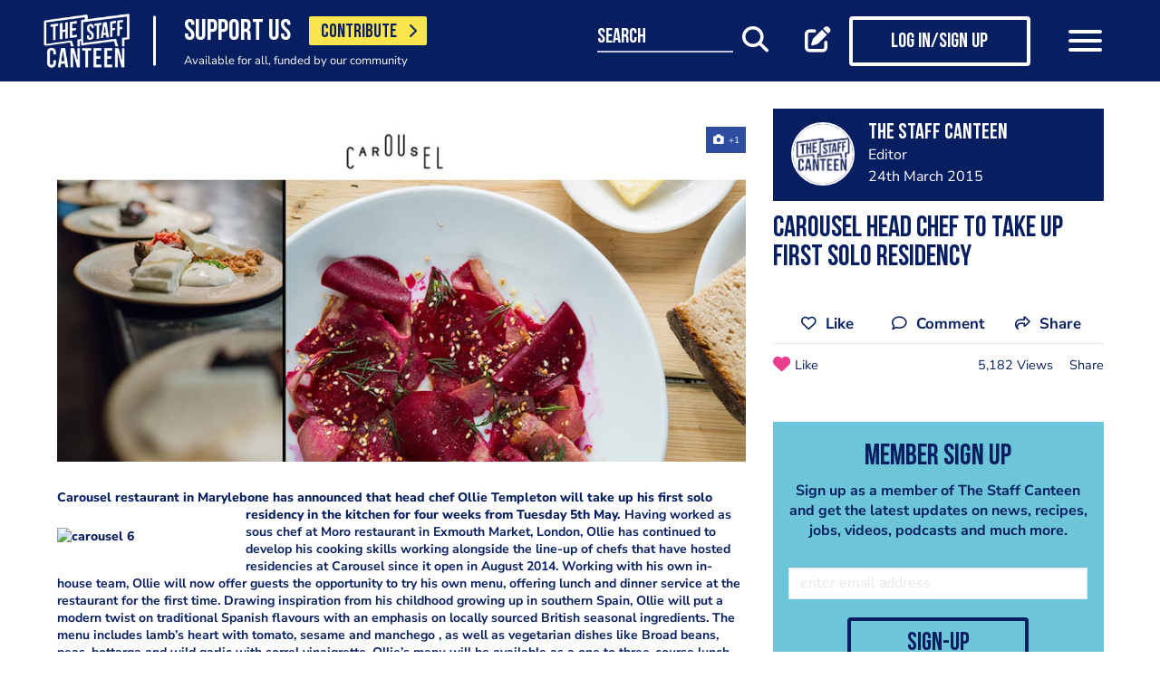

--- FILE ---
content_type: text/html; charset=UTF-8
request_url: https://www.thestaffcanteen.com/News/carousel-head-chef-take-first-solo-residency
body_size: 13539
content:
<!DOCTYPE html><html xmlns="http://www.w3.org/1999/xhtml">
<head prefix="og: http://ogp.me/ns">
    <meta charset="utf-8"/>    <title>Carousel Restaurant | Ollie Templeton | London Restaurant</title>    <link href="https://www.thestaffcanteen.com/amp/News/carousel-head-chef-take-first-solo-residency" rel="amphtml"/>    <meta http-equiv="X-UA-Compatible" content="IE=edge,chrome=1"/>    <meta name="viewport" content="width=device-width, initial-scale=1, shrink-to-fit=no, maximum-scale=1, user-scalable=0"/>    <meta name="keywords" content=""/>    <meta name="description" content="Carousel restaurant in Marylebone has announced that head chef Ollie Templeton will take up his first solo residency in the kitchen for four weeks"/>    <meta property="twitter:card" content="summary_large_image"/>    <meta property="twitter:site" content="@canteentweets"/>    <meta property="twitter:creator" content="@canteentweets"/>    <meta property="twitter:title" content="Carousel Restaurant | Ollie Templeton | London Restaurant"/>    <meta property="twitter:description" content="Carousel restaurant in Marylebone has announced that head chef Ollie Templeton will take up his first solo residency in the kitchen for four weeks"/>    <meta property="og:title" content="Carousel Restaurant | Ollie Templeton | London Restaurant"/>    <meta property="og:site_name" content="The Staff Canteen"/>    <meta property="og:description" content="Carousel restaurant in Marylebone has announced that head chef Ollie Templeton will take up his first solo residency in the kitchen for four weeks"/>                        <meta property="og:image" content="https://s3-eu-west-1.amazonaws.com/tscsmallimages/2015/03/24/8zfuuj28no_carousel_featured.jpg"/>            <meta property="og:image:alt" content="Carousel Restaurant | Ollie Templeton | London Restaurant"/>            <meta property="twitter:image" content="https://s3-eu-west-1.amazonaws.com/tscsmallimages/2015/03/24/8zfuuj28no_carousel_featured.jpg"/>                <meta property="og:image:width" content="500"/>        <meta property="og:image:height" content="500"/>        <meta property="og:locale" content="en_GB"/>            <meta property="og:url" content="https://www.thestaffcanteen.com/News/carousel-head-chef-take-first-solo-residency"/>        <meta property="og:type" content="website"/>        <meta property="fb:app_id" content="478908826193300"/>    <meta name="format=detection" content="telephone"/>    <meta http-equiv="x-rim-auto-match" content="none"/>    <meta http-equiv="Content-Style-Type" content="text/css"/>    <meta http-equiv="Content-Script-Type" content="text/javascript"/>    <meta http-equiv="Content-Language" content="en_GB"/>        <link href="/manifest.json" rel="manifest"/>    <meta name="csrf-token" content="5aee992c1516ff5dea7af7d7e81e4405d369f0844fb6c81e7e2eaa83e0172fdc47b2437437b3afa19aaf3e24cda0201e731ad5e98c4d33131a0ab952f8303ba9"/>    <link href="/img/favicon/favicon.png" type="image/png" rel="icon"/><link href="/img/favicon/favicon.png" type="image/png" rel="shortcut icon"/>    <base href="https://www.thestaffcanteen.com/">

    <link rel="dns-prefetch" href="//fonts.gstatic.com"/>
    <link rel="dns-prefetch" href="//fonts.googleapis.com"/>

    <link rel="stylesheet" href="/fonts/fontawesome6/css/all.min.css"/>    <link rel="stylesheet" href="//cdnjs.cloudflare.com/ajax/libs/animate.css/3.7.2/animate.min.css"/>
    
	<link rel="stylesheet" href="/css/lib.min.css"/>

    <link rel="stylesheet" href="/css/main.min.css?v=1.0.2678-g565b"/>    <link rel="stylesheet" href="/css/extra.css?v=1.0.2678-g565b"/>                <style type="text/css">
            .modal-contribute-popup {
  display: none !important;
}        </style>
                <script data-ad-client="ca-pub-2519525533812161" async src="https://pagead2.googlesyndication.com/pagead/js/adsbygoogle.js"></script>
<!-- Google Tag Manager -->
<script>(function(w,d,s,l,i){w[l]=w[l]||[];w[l].push({'gtm.start':
new Date().getTime(),event:'gtm.js'});var f=d.getElementsByTagName(s)[0],
j=d.createElement(s),dl=l!='dataLayer'?'&l='+l:'';j.async=true;j.src=
'https://www.googletagmanager.com/gtm.js?id='+i+dl;f.parentNode.insertBefore(j,f);
})(window,document,'script','dataLayer','GTM-PTGHZP');gtag('config', 'AW-949698049');</script>
<!-- End Google Tag Manager -->
<script src="https://www.googleoptimize.com/optimize.js?id=GTM-MNSLFRT"></script>        <script async src="https://securepubads.g.doubleclick.net/tag/js/gpt.js"></script>
    <script src="/js/src/adverts.js?v=1.0.2678-g565b"></script></head>
<body class=" " data-user-id="" data-is-supplier="false" data-is-profile="false"><div id="app" class="app" v-bind="{&quot;data-is-production&quot;:&quot;true&quot;,&quot;data-name&quot;:&quot;The Staff Canteen&quot;,&quot;data-version&quot;:&quot;1.0&quot;,&quot;data-build&quot;:&quot;TSC2-2678-g565b&quot;,&quot;data-revision&quot;:&quot;1.0.2678-g565b&quot;,&quot;data-contributions&quot;:&quot;true&quot;}">
<nav class="navigation navbar fixed-top bg-primary" id="navigation">
    <div class="container px-15 px-lg-0">
        <div class="nav-top row justify-content-between align-items-center">
            <div class="col-12 col-lg-auto d-inline-flex justify-content-between align-items-center nav-inner-top">
                <a class="navbar-brand" href="/">
                    <img src="/img/logo.png" class="img-fluid logo" alt="The Staff Canteen">
                </a>
                                    <div class="navbar-text">
                        <div class="d-inline-flex align-items-center">
                            <span class="slogan pr-15 pr-md-20">SUPPORT US</span>
                            <a href="https://www.thestaffcanteen.com/contribute?itm_source=header&amp;itm_medium=yellow-button&amp;itm_campaign=contribute" class="btn btn-contribute btn-yellow d-inline-block">CONTRIBUTE <i class="icon fas fa-chevron-right"></i></a>
                        </div>
                        <div class="small-slogan">
                            Available for all, funded by our community                        </div>
                    </div>
                            </div>
                            <div>
                    <ul class="nav nav-pills nav-top-inner fadeIn">
                        <li class="nav-item">
                            <a class="nav-link" href="/news">news</a>
                        </li>
                        <li class="nav-item">
                            <a class="nav-link" href="/chefs-recipes">recipes</a>
                        </li>
                        <li class="nav-item">
                            <a class="nav-link" href="/chefs-features">features</a>
                        </li>
                        <li class="nav-item">
                            <a class="nav-link" href="/videos">videos</a>
                        </li>
                        <li class="nav-item">
                            <a class="nav-link" href="#">suppliers</a>
                        </li>
                        <li class="nav-item">
                            <a class="nav-link" href="https://jobs.thestaffcanteen.com/" target="_blank">jobs</a>
                        </li>
                    </ul>
                </div>
                <div class="col-12 col-lg-auto nav-menu d-flex justify-content-between align-items-center px-xl-0" id="js-nav-menu">
                    <div class="small-input-search-box">
                        <a class="btn-font btn-search mr-15 mr-md-20 mr-xl-40" data-toggle="my-nav" data-target="#form-search"
                        ref="search" @click="$root.$refs.search.prepare ? $root.$refs.search.prepare() : null">
                            <span class="small-input-search-fake">search</span> 
                            <i class="fas fa-search"></i>
                        </a>
                    </div>
                    <div class="d-inline-flex align-items-center">
                                                                                    <router-link to="/membership" class="btn-font mr-15 mr-md-20"
                                            v-tooltip.bottom="'Create post'">
                                    <i class="fas fa-edit"></i>
                                </router-link>
                                <router-link to="/membership" class="btn btn-log btn-primary-invert mr-15 mr-md-40">
                                    <i class="fas fa-user"></i>
                                    <span>Log in/Sign up</span>
                                </router-link>
                                                    
                        <button class="navbar-toggler" type="button" data-toggle="my-nav" data-target="#main-menu">
                            <span></span>
                            <span></span>
                            <span></span>
                        </button>
                    </div>
                </div>
                    </div>
    </div>
    <div class="nav-dropdowns">
        <div class="container position-relative">
            <div class="d-flex justify-content-end">
                <button type="button" class="close" id="js-btnClose">
                    <span aria-hidden="true">&times;</span>
                </button>
            </div>
        </div>
        <div class="nav-full" id="main-menu">
            <div class="mega-box">
                <ul class="nav nav-pills nav-inner" id="nav-inner">
                    <li class="nav-item">
                        <a class="nav-link" href="/News">news</a>
                    </li>
                    <li class="nav-item dropdown">
                        <a class="nav-link dropdown-toggle" id="recipes" href="#" data-toggle="mega-dropdown"
                           role="button" aria-haspopup="true" aria-expanded="false">recipes</a>
                        <div class="dropdown-menu-desktop recipes" aria-labelledby="recipes">
                            <div class="dropdown-header-wrap">
                                                                    <ul class="nav-list dropdown-header">
	<li><a href="/dashboard/#/post/recipe">post a recipe</a></li>
	<li><a href="/chefs-recipes">view all recipes</a></li>
</ul>
                                                            </div>
                            <div class="row row-10 desktop-wrapper">
                                                                    <div class="col-md-4">
                                        <div class="tags-box desktop b-white color-white d-flex flex-column">
                                            <div>
<h3>ingredients</h3>
</div>

<div class="flex-grow-1 d-flex justify-content-center align-items-center">
<p><a class="badge" href="/Beef-Recipes">beef</a> <a class="badge" href="/Pork-Recipes">pork</a> <a class="badge" href="/Lamb-Recipes">lamb</a> <a class="badge" href="/Chicken-Recipes">chicken</a> <a class="badge" href="/Duck-recipes">duck</a> <a class="badge" href="/Cod-Recipes">cod</a> <a class="badge" href="/Tuna-Recipes">tuna</a> <a class="badge" href="/Salmon-Recipes">salmon</a> <a class="badge" href="/Prawn-Recipes">prawns</a> <a class="badge" href="/Scallop-recipes">scallop</a> <a class="badge" href="/vegan-recipes">vegan</a> <a class="badge" href="/veganuary-recipes">veganuary</a></p>
<a class="badge" href="/burger-recipes">burgers</a>

<p>&nbsp;</p>
</div>

<div><a class="tag-footer" href="/chefs-recipes">all recipes</a></div>
                                        </div>
                                    </div>
                                                                                                                                    <div class="col-md-4">
                                        <div class="tags-box desktop b-white color-white d-flex flex-column">
                                            <div>
<h3>chefs</h3>
</div>

<div class="flex-grow-1 d-flex justify-content-center align-items-center">
<p><a class="badge" href="/chefs-recipes?keywords=paul+ainsworth">paul ainsworth</a> <a class="badge" href="chefs-recipes?keywords=tommy+banks">tommy banks</a> <a class="badge" href="chefs-recipes?keywords=daniel+clifford">daniel clifford</a> <a class="badge" href="chefs-recipes?keywords=angela+hartnett">angela hartnett</a> <a class="badge" href="chefs-recipes?keywords=phil+howard">phil howard</a> <a class="badge" href="chefs-recipes?keywords=simon+hulstone">simon hulstone</a> <a class="badge" href="chefs-recipes?keywords=tom+kerridge">tom kerridge</a> <a class="badge" href="chefs-recipes?keywords=tom+kitchin">tom kitchin</a> <a class="badge" href="chefs-recipes?keywords=nathan+outlaw">nathan outlaw</a> <a class="badge" href="chefs-recipes?keywords=simon+rogan">simon rogan</a> <a class="badge" href="chefs-recipes?keywords=john+williams">john williams</a></p>
</div>

<div><a class="tag-footer" href="/chefs-recipes">all chefs</a></div>
                                        </div>
                                    </div>
                                                            </div>
                        </div>
                    </li>
                    <li class="nav-item dropdown">
                        <a class="nav-link dropdown-toggle" id="features" href="#" data-toggle="mega-dropdown"
                           role="button" aria-haspopup="true" aria-expanded="false">features</a>
                                                    <div class="dropdown-menu-desktop features" aria-labelledby="features">
                                <div class="dropdown-header-wrap">
                                    <ul class="nav-list dropdown-header">
	<li><a href="/plating-up-progress">plating up progress</a></li>
	<li><a href="/Featured-Chef">featured chef</a></li>
	<li><a href="/The-Staff-Canteen-Meets">The Staff Canteen Meets</a></li>
	<li><a href="/Britain-s-Got-Talent#/">Chefs to Watch</a></li>
	<li><a href="/Heroes-of-the-Hotplate">Heroes of the Hotplate</a></li>
	<li><a href="/Editorials-and-Advertorials">Editorials</a></li>
	<li><a href="/menu-watch">Behind the Menu</a></li>
	<li><a href="/Market-Report-Seasonal-Updates">What&#39;s in Season</a></li>
	<li><a href="/Pastry-Chefs">Pastry Chef</a></li>
	<li><a href="/are-you-being-served-">Are You Being Served</a></li>
	<li><a href="/Michelin-Star-Chefs#/">Michelin Star Chefs</a></li>
	<li><a href="/hospitality-industry-coronavirus-updates#/">Hospitality Industry Coronavirus Updates</a></li>
	<li><a href="/chefs-features">view all features</a></li>
</ul>
                                </div>
                            </div>
                                            </li>
                    <li class="nav-item">
                        <a class="nav-link" href="/videos">videos</a>
                    </li>
                    <li class="nav-item dropdown">
                        <a class="nav-link dropdown-toggle" id="suppliers" href="#" data-toggle="mega-dropdown"
                           role="button" aria-haspopup="true" aria-expanded="false">suppliers</a>

                        <div class="dropdown-menu-desktop dropdown-right suppliers" aria-labelledby="suppliers">
                            <div class="dropdown-header-wrap">
                                                                    <ul class="nav-list dropdown-header">
	<li><a href="/#/sign-up/supplier">add your business</a></li>
	<li><a href="/#/sign-up/supplier">sign-up</a></li>
	<li><a href="/suppliers">view all suppliers</a></li>
</ul>
                                                            </div>
                            <div class="row row-10 desktop-wrapper">
                                                                    <div class="col-md-4">
                                        <div class="tags-box desktop b-white color-white d-flex flex-column">
                                            <div>
<h3>By type</h3>
</div>

<div class="flex-grow-1 d-flex justify-content-center align-items-center">
<p><a class="badge" href="/suppliers?q=catering&amp;f=1#/">catering</a> <a class="badge" href="/suppliers?q=clothing&amp;f=1#/">clothing</a> <a class="badge" href="/suppliers?q=equipment&amp;f=1#/">equipment</a> <a class="badge" href="/suppliers?q=knives&amp;f=1#/">knives</a> <a class="badge" href="/suppliers?q=tableware&amp;f=1#/">tableware</a></p>
</div>

<div><a class="tag-footer" href="/suppliers">all suppliers</a></div>
                                        </div>
                                    </div>
                                                                                                    <div class="col-md-4">
                                        <div class="tags-box desktop b-white color-white d-flex flex-column">
                                            <div>
<h3>by location</h3>
</div>

<div class="flex-grow-1 d-flex justify-content-center align-items-center">
<p><a class="badge" href="suppliers?l=birmingham">birmingham</a> <a class="badge" href="suppliers?l=bristol">bristol</a> <a class="badge" href="suppliers?l=edinburgh">edinburgh</a> <a class="badge" href="suppliers?l=glasgow">glasgow</a> <a class="badge" href="suppliers?l=London">london</a> <a class="badge" href="suppliers?l=manchester">manchester</a> <a class="badge" href="suppliers?l=sheffield">sheffield</a></p>
</div>

<div><a class="tag-footer" href="/suppliers">all locations</a></div>
                                        </div>
                                    </div>
                                                            </div>
                        </div>
                    </li>
                    <li class="nav-item dropdown">
                        <a class="nav-link dropdown-toggle" id="jobs" href="#" data-toggle="mega-dropdown" role="button"
                           aria-haspopup="true" aria-expanded="false">jobs</a>
                        <div class="dropdown-menu-desktop dropdown-right jobs" aria-labelledby="jobs">
                            <div class="dropdown-header-wrap">
                                                                    <ul class="nav-list dropdown-header">
	<li><a href="https://jobs.thestaffcanteen.com/recruiter-register" target="_blank">post a job</a></li>
	<li><a href="https://jobs.thestaffcanteen.com/candidate-register" target="_blank">submit your cv</a></li>
	<li><a href="https://jobs.thestaffcanteen.com" target="_blank">view all jobs</a></li>
</ul>
                                                            </div>
                            <div class="row row-10 desktop-wrapper">
                                                                    <div class="col-md-4">
                                        <div class="tags-box desktop b-white color-white">
                                            <div>
<h3>By type</h3>
</div>

<div class="flex-grow-1 d-flex justify-content-center align-items-center">
<p><a class="badge" href="https://jobs.thestaffcanteen.com/assistant-chef" target="_blank">assistant chef</a> <a class="badge" href="https://jobs.thestaffcanteen.com/chalet-chef" target="_blank">chalet chef</a> <a class="badge" href="https://jobs.thestaffcanteen.com/chef-de-partie" target="_blank">chef de partie</a> <a class="badge" href="https://jobs.thestaffcanteen.com/commis-chef" target="_blank">commis chef</a> <a class="badge" href="https://jobs.thestaffcanteen.com/cruise-chef" target="_blank">cruise chef</a> <a class="badge" href="https://jobs.thestaffcanteen.com/executive-chef" target="_blank">executive chef</a> <a class="badge" href="https://jobs.thestaffcanteen.com/head-chef" target="_blank">head chef</a> <a class="badge" href="https://jobs.thestaffcanteen.com/pastry-chef" target="_blank">pastry chef</a> <a class="badge" href="https://jobs.thestaffcanteen.com/private-chef" target="_blank">private chef</a> <a class="badge" href="https://jobs.thestaffcanteen.com/sous-chef" target="_blank">sous chef</a></p>
</div>

<div><a class="tag-footer" href="https://jobs.thestaffcanteen.com/" target="_blank">all jobs</a></div>
                                        </div>
                                    </div>
                                                                                                    <div class="col-md-4">
                                        <div class="tags-box desktop b-white color-white d-flex flex-column">
                                            <div>
<h3>by location</h3>
</div>

<div class="flex-grow-1 d-flex justify-content-center align-items-center">
<p><a class="badge" href="https://jobs.thestaffcanteen.com/jobs-in-belfast" target="_blank">belfast</a> <a class="badge" href="https://jobs.thestaffcanteen.com/jobs-in-birmingham" target="_blank">birmingham</a> <a class="badge" href="https://jobs.thestaffcanteen.com/jobs-in-bristol" target="_blank">bristol</a> <a class="badge" href="https://jobs.thestaffcanteen.com/jobs-in-edinburgh" target="_blank">edinburgh</a> <a class="badge" href="https://jobs.thestaffcanteen.com/jobs-in-glasgow" target="_blank">glasgow</a> <a class="badge" href="https://jobs.thestaffcanteen.com/jobs-in-leeds" target="_blank">leeds</a> <a class="badge" href="https://jobs.thestaffcanteen.com/London" target="_blank">london</a> <a class="badge" href="https://jobs.thestaffcanteen.com/jobs-in-manchester " target="_blank">manchester</a> <a class="badge" href="https://jobs.thestaffcanteen.com/jobs-in-sheffield" target="_blank">sheffield</a> <a class="badge" href="https://jobs.thestaffcanteen.com/jobs-in-southampton" target="_blank">southampton</a></p>
</div>

<div><a class="tag-footer" href="https://jobs.thestaffcanteen.com/" target="_blank">all locations</a></div>
                                        </div>
                                    </div>
                                                            </div>
                        </div>
                    </li>
                    <li class="nav-item">
                        <a class="nav-link" href="https://shop.thestaffcanteen.com/">shop</a>
                    </li>
                    <li class="nav-item dropdown">
                        <a class="nav-link dropdown-toggle" id="more" href="#" data-toggle="mega-dropdown" role="button"
                           aria-haspopup="true" aria-expanded="false">more</a>
                        <div class="dropdown-menu-desktop dropdown-right more" aria-labelledby="more">
                            <div class="dropdown-header-wrap">
                                                                    <ul class="nav-list dropdown-header">
	<li><a href="/cuts-guides">cuts guide</a></li>
	<li><a href="/how-to">how to</a></li>
	<li><a href="/The-Staff-Canteen-Live">the staff canteen live</a></li>
	<li><a href="/chef-competitions-and-guides">Chef Competitions and Guides</a></li>
	<li><a href="/professional-chef-tv-shows">Professional Chef TV Shows</a></li>
</ul>
                                                            </div>
                            <div class="row row-10 desktop-wrapper">
                                                                    <div class="col-md-4">
                                        <div class="tags-box desktop b-white color-white d-flex flex-column">
                                            <div>
<h3>The Staff Canteen Awards</h3>
</div>

<div class="flex-grow-1 d-flex justify-content-center align-items-center">
<p><a class="badge" href="/chef-of-the-year">Chef Of The Year</a> <a class="badge" href="/one-to-watch">One To Watch</a> <a class="badge" href="/social-media-influencer">Social Media Influencer</a><br />
<a class="badge" href="/seasonal-and-sustainable-dish">Sustainable Business of the Year</a> <a class="badge" href="/kp-of-the-year">KP Of The Year</a> <a class="badge" href="/lockdown-community-hero">Hospitality Hero</a>&nbsp;<a class="badge" href="/front-of-house-team-of-the-year">Front Of House Team Of The Year</a>&nbsp;<a class="badge" href="/member-of-the-year">Member Of The Year</a>&nbsp;</p>
</div>

<div><a class="tag-footer" href="/tsc-awards">view all</a></div>
                                        </div>
                                    </div>
                                                                                                    <div class="col-md-4">
                                        <div class="tags-box desktop b-white color-white d-flex flex-column">
                                            <div>
<h3>The Staff Canteen Live</h3>
</div>

<div class="flex-grow-1 d-flex justify-content-center align-items-center">
<p><a class="badge" href="/The-Staff-Canteen-Live-2025">The Staff Canteen Live 2025</a>&nbsp;<a class="badge" href="/The-Staff-Canteen-Live-2024">The Staff Canteen Live 2024</a>&nbsp;<a class="badge" href="/The-Staff-Canteen-Live-2023">The Staff Canteen Live 2023</a>&nbsp;<a class="badge" href="/The-Staff-Canteen-Live-2022">The Staff Canteen Live 2022</a>&nbsp;<a class="badge" href="/The-Staff-Canteen-Live-2021">The Staff Canteen Live 2021</a>&nbsp;<a class="badge" href="/The-Staff-Canteen-Live-2020">The Staff Canteen Live 2020</a>&nbsp;<a class="badge" href="/The-Staff-Canteen-Live-2019">The Staff Canteen Live 2019</a></p>
</div>

<div><a class="tag-footer" href="/The-Staff-Canteen-Live">view all</a></div>
                                        </div>
                                    </div>
                                                                                                    <div class="col-md-4">
                                        <div class="tags-box desktop b-white color-white d-flex flex-column">
                                            <div>
<h3>Chef competitions &amp; guides</h3>
</div>

<div class="flex-grow-1 d-flex justify-content-center align-items-center">
<p><a class="badge" href="/AA-Restaurant-Guide">AA Restaurant Guide</a> <a class="badge" href="/CGC-Graduate-Awards ">CGC Graduate Awards</a> <a class="badge" href="/Good-Food-Guide ">Good Food Guide</a> <a class="badge" href="/Michelin-Guide">Michelin Guide</a> <a class="badge" href="/The-Craft-Guild-of-Chefs-National-Chef-of-the-Year">National Chef of the Year</a> <a class="badge" href="/The-Roux-Scholarship">The Roux Scholarship</a> <a class="badge" href="/The-World-s-50-Best-Restaurants">The World&rsquo;s Best 50 Restaurants</a> <a class="badge" href="/Michelin-Guide-UK-Latest">Michelin Guide UK</a></p>
</div>

<div><a class="tag-footer" href="/chef-competitions-and-guides#/">view all</a></div>
                                        </div>
                                    </div>
                                                                                                    <div class="col-md-4">
                                        <div class="tags-box desktop b-white color-white d-flex flex-column">
                                            <div>
<h3>professional chef tv shows</h3>
</div>

<div class="flex-grow-1 d-flex justify-content-center align-items-center">
<p><a class="badge" href="https://www.thestaffcanteen.com/Great-British-Menu-2026#/">Great British Menu 2026</a>&nbsp;<a class="badge" href="https://www.thestaffcanteen.com/great-british-menu-2025-everything-you-need-to-know#/">Great British Menu 2025</a>&nbsp;<a class="badge" href="https://www.thestaffcanteen.com/great-british-menu-2024-everything-you-need-to-know#/">Great British Menu 2024</a>&nbsp;<a class="badge" href="https://www.thestaffcanteen.com/Great-British-Menu-2023-everything-you-need-to-know#/">Great British Menu 2023</a>&nbsp;<a class="badge" href="https://www.thestaffcanteen.com/Great-British-Menu-2022-everything-you-need-to-know#/">Great British Menu 2022</a>&nbsp;<a class="badge" href="https://www.thestaffcanteen.com/Great-British-Menu-2021#/">Great British Menu 2021</a>&nbsp;<a class="badge" href="/Great-British-Menu-2020">Great British Menu 2020</a>&nbsp;<a class="badge" href="https://www.thestaffcanteen.com/masterchef-the-professionals-2026#/" target="_blank">MasterChef: The Professionals 2026</a> <a class="badge" href="https://www.thestaffcanteen.com/masterchef-the-professionals-2025#/" target="_blank">MasterChef: The Professionals 2025</a> <a class="badge" href="https://www.thestaffcanteen.com/masterchef-the-professionals-2024#/" target="_blank">MasterChef: The Professionals 2024</a> <a class="badge" href="https://www.thestaffcanteen.com/MasterChef-The-Professionals-2023#/">MasterChef: The Professionals 2023</a> <a class="badge" href="https://www.thestaffcanteen.com/MasterChef-The-Professionals-2022#/">MasterChef: The Professionals 2022</a>&nbsp;<a class="badge" href="https://www.thestaffcanteen.com/MasterChef-The-Professionals-2021#/" target="_blank">MasterChef: The Professionals 2021</a> <a class="badge" href="https://www.thestaffcanteen.com/MasterChef-The-Professionals-2020#/">MasterChef: The Professionals 2020</a></p>
</div>

<div><a class="tag-footer" href="/professional-chef-tv-shows">view all</a></div>
                                        </div>
                                    </div>
                                                            </div>
                        </div>
                    </li>
                </ul>
            </div>
            <div class="ios-fix"></div>
        </div>
        <search class="nav-full" ref="search" id="form-search" inline-template>
            <form class="form-autosuggest" role="form">
                <div class="form-pd">
                    <div class="form-group input-group">
                        <input v-model="keyword" class="form-control" type="search" maxlength="255"
                               @input="onSearchInput" autocomplete="off" placeholder="Search">
                        <div class="input-group-addon">
                            <button type="submit" class="btn btn-searching" @click.prevent="onSubmit">
                                <i class="fas" :class="{'fa-search': !loading, 'fa-fan fa-spin': loading}"></i>
                            </button>
                        </div>
                    </div>
                </div>
                <div class="mt-20">
                    <ul class="list-group list-autosuggest">
                        <li class="list-group-item" v-for="item in items">
                            <a @click="onItemSelect($event)" :href="'/search?q=' + item.keyword.split(' ').join('+')">{{item.keyword}}</a>
                        </li>
                    </ul>
                </div>
            </form>
        </search>
    </div>
</nav>
<div class="page-with-adds">
    <div class="col-12 col-xlll-auto px-0">
        <section class="section pt-15 pt-md-30 main-content color-primary">
            <div class="container container-xl">
                <div class="row">
                    <div class="col-12 col-lg-7 col-xl-8">
                        <div class="mb-20">
                            <advert v-bind:id="'div-gpt-ad-1566293482872-0'" v-bind:min_width="992" :dynamic-slot="true"></advert>                            <advert v-bind:id="'div-gpt-ad-1566295979331-0'" v-bind:max_width="992"></advert>                        </div>
                                                    <div class="main-header f-600 pb-8 mb-md-20 d-lg-none h0">
                                <h1>Carousel head chef to take up first solo residency
</h1>
                            </div>
                                                    <a class="d-block glightbox animate-me as-first" href="//s3-eu-west-1.amazonaws.com/tscimages/2015/03/24/8zfuuj28no_carousel_featured.jpg">
        <img src="//s3-eu-west-1.amazonaws.com/tscmediumimages/2015/03/24/8zfuuj28no_carousel_featured.jpg" alt="" class="img-fluid">
    </a>

                        <div class="d-lg-none pt-15 pt-md-20">
                            <div class="row justify-content-between align-items-center d-lg-none">
                                <div class="col-12 social-media social-media-primary">
                                    <share2 :raw-post="'[base64]'" :wide="false"/>
                                </div>
                            </div>
                            <div class="post-profile-box post-profile-box-follow main-header media">
                                <a href="/users/The-Staff-Canteen/5db6b936342b00004c004ee4"><img src="//s3-eu-west-1.amazonaws.com/tscsmallimages/2020/01/09/5db6b936342b00004c004ee4/1578570053-49085e17114577d047-82693267.png" class="img-fluid rounded-circle" alt="The Staff Canteen" /></a><div class="media-body pb-5" id="posted-anchor">
    <h3 class="p0"><a href="/users/The-Staff-Canteen/5db6b936342b00004c004ee4"><p>The Staff Canteen</p>
</a></h3>
    <span>Editor</span>
    <follow :icon="true" :invert="false" user-id="5db6b936342b00004c004ee4" :is-followed="false"/>
</div>
                            </div>
                                                        <div class="row">
                                                                <div class="col-12 col-md-6 col-lg-12">
                                                                    </div>
                            </div>
                            <div class="row">
                                <div class="col-12">
                                        <form class="form form-classic form-sign-up text-left text-md-center mt-15 mt-xl-30" method="post">
        <div class="main-header mt-5">
            <div class="h2">Member Sign Up</div>
            <p>
                Sign up as a member of The Staff Canteen and get the latest updates on news, recipes, jobs, videos, podcasts and much more.
            </p>
        </div>
        <div class="form-group">
            <div class="row align-items-center">
                <div class="col-12 mt-10 mt-md-25">
                    <input class="form-control" type="email" value="" name="email" id="member-sign-up-box" placeholder="enter email address">
                </div>
                <div class="col-12 mt-20 text-center">
                    <router-link tag="button" :to="{name:'sign-up', params: {type:'member', emailFromMemberBox: true}}" type="submit" class="btn btn-primary"><span>sign-up</span></router-link>

                </div>
            </div>
        </div>
    </form>
                                </div>
                            </div>
                        </div>
                        <main>
                            <div class="position-sticky top-nav">
                                <div class="f-600 main-content mt-15 mt-md-30 cke-editor animate-me as-first">
                                                                            <div><strong>Carousel restaurant in Marylebone has announced that head chef Ollie Templeton will take up his first solo residency in the kitchen for four weeks from Tuesday 5th May. </strong>

<a href="http://features.thestaffcanteen.com/wp-content/uploads/2015/03/carousel-6.jpg"><img class="alignleft  wp-image-194111" src="http://features.thestaffcanteen.com/wp-content/uploads/2015/03/carousel-6.jpg" alt="carousel 6" width="208" height="315" /></a>Having worked as sous chef at Moro restaurant in Exmouth Market, London, Ollie has continued to develop his cooking skills working alongside the line-up of chefs that have hosted residencies at Carousel since it open in August 2014.

Working with his own in-house team, Ollie will now offer guests the opportunity to try his own menu, offering lunch and dinner service at the restaurant for the first time.

Drawing inspiration from his childhood growing up in southern Spain, Ollie will put a modern twist on traditional Spanish flavours with an emphasis on locally sourced British seasonal ingredients.

The menu includes lamb’s heart with tomato, sesame and manchego , as well as vegetarian dishes like  Broad beans, peas, bottarga and wild garlic with sorrel vinaigrette.

Ollie’s menu will be available as a one to three-course lunch and a four-course dinner menu, from Tuesday to Saturday between the 5th- 30th of May.<img class="alignright size-medium wp-image-194107" src="http://features.thestaffcanteen.com/wp-content/uploads/2015/03/carousel-4-300x123.jpg" alt="carousel 4" width="300" height="123" />

Carousel has also announced its spring guest chef line-up, which will continue to showcase both established</div>                                        <article-overlay inline-template>
                                            <div class="hpoa" id="hpoa-overlay">
                                                                                                    <img src="//s3-eu-west-1.amazonaws.com/tscmediumimages/pages_imageset/b2f567d6-973f-4714-9d85-dd2a70ca454a.png" class="hpoa-img"/>
                                                                                                <div class="row hpoa-buttons">
                                                    <div class="col-md-6 align-content-end text-center">
                                                        <a class="btn btn-close" id="hpoa-close">Close Message - I might contribute in the future</a>
                                                    </div>
                                                    <div class="col-md-6 align-content-end text-center">
                                                        <a class="btn btn-yellow" href="https://www.thestaffcanteen.com/contribute?itm_source=article&amp;itm_medium=yellow-button&amp;itm_campaign=contribute">I love what you do, let me contribute right now</a>
                                                    </div>
                                                </div>
                                                <div class="hpoa-content">
                                                    <div>and up-and-coming chefs from around the world, hand-picked by Ollie and the Carousel team.

Each guest chef will work closely alongside Ollie to develop new menus that reflect their unique and individual cooking styles.

The spring series kicks off with<em><strong><a href="https://twitter.com/leeskeet" target="_blank"> Lee Skeet</a>,</strong> </em>at Carousel until 28th March, with a menu of innovative and experimental dishes reflecting his love of the sea.

Lee <a href="http://features.thestaffcanteen.com/wp-content/uploads/2015/03/carousel.jpg"><img class="alignleft  wp-image-194109" src="http://features.thestaffcanteen.com/wp-content/uploads/2015/03/carousel-300x123.jpg" alt="carousel" width="314" height="129" /></a>will be followed on 31st March by Gary Hoopengardner and his talented team from celebrated Berlin eatery Lokal and on 14th April Bjorn van der Horst will bring his many years of Michelin cooking experience to the Marylebone kitchen.

Leading food writer and cook Rosie Birkett will be in the kitchen from 28th April, showcasing creative recipes from her new book ‘A Lot on her Plate’.

Head chef Ollie Templeton will then take his place in the kitchen from the 5th May.

<em>Reservations for each guest chef residency at Carousel can be made by visiting: <a href="http://www.carousel-london.com" target="_blank">www.carousel-london.com</a> or by calling 02074875564</em>

<strong><em>Each Carousel presents…set dinner menu is £35 per person, with set lunch from £9.50 for one-course. Lunch service is between 12pm and 3pm, with one dinner sitting from 7pm, Tuesday through to Saturday.</em></strong></div>                                                </div>
                                            </div>
                                        </article-overlay>
                                                                    </div>
                                <div class="d-none">
                                                                                                                        <img src="//s3-eu-west-1.amazonaws.com/tscmediumimages/2015/03/24/8zfuuj28no_carousel_featured.jpg"
                                                 alt=""
                                                 class="img-fluid mt-10">
                                                                                                            </div>
                                <div>
                                    <advert v-bind:id="'div-gpt-ad-1566295958546-0'" v-bind:max_width="992"></advert>                                </div>
                                <div class="row justify-content-between align-items-center mt-12 mb-10 pt-md-10 mb-md-20 d-lg-none">
                                    <div class="col-12 social-media social-media-primary">
                                        <share2 :raw-post="'[base64]'" :wide="false"/>
                                    </div>
                                </div>
                                <div class="row justify-content-between align-items-center mt-12 mb-10 pt-md-10 mb-md-20 d-none d-lg-flex">
                                    <share2 :raw-post="'[base64]'" :wide="true"/>
                                </div>
                                <comments post-id="5db6ba03342b00004c118c31"></comments>                                <div class="mt-15 mt-xl-40">
                                        <div class="support-content main-content">
        <article>
                            <div class="h2">Small Contribution. Big Impact.</div>
                        <p>The Staff Canteen has always been more than a website&mdash;it&rsquo;s a community, built by and for hospitality. We share the wins, the challenges, the graft, and the inspiration that keeps kitchens alive.</p>

<p>We believe in staying open to everyone, but creating this content takes real resources. If you&rsquo;ve ever found value here&mdash;whether it&rsquo;s a recipe, an interview, or a laugh when you needed it most&mdash;consider giving just &pound;3 to keep it going.</p>

<p>&nbsp;</p>

<p><strong style="background: #fae54d;">A little from you keeps this space free for all. Let&rsquo;s keep lifting the industry, together.</strong></p>
        </article>
        <div class="support-content-bottom">
            <div class="d-none d-md-flex justify-content-end align-items-center text-right">
                <h4 class="mb-0 pr-20">Support Us</h4>
                <a href="https://www.thestaffcanteen.com/contribute?itm_source=content-text&amp;itm_medium=yellow-button&amp;itm_campaign=contribute" class="btn btn-contribute btn-yellow">CONTRIBUTE <i class="icon fas fa-chevron-right"></i></a>
            </div>
            <div class="mt-15 d-flex justify-content-start align-items-center  justify-content-md-end">
                <a href="https://www.thestaffcanteen.com/contribute?itm_source=content-text&amp;itm_medium=yellow-button&amp;itm_campaign=contribute" class="btn btn-contribute btn-primary d-md-none">CONTRIBUTE <i class="icon fas fa-chevron-right"></i></a>
                <img class="payments-logos ml-20" src="/img/payments-logos.png" alt="Support The Staff Canteen">
            </div>
        </div>
    </div>
                                </div>
                                <div class="mt-25 mb-10">
                                    <advert v-bind:id="'div-gpt-ad-1566293482872-0'" v-bind:min_width="992" :dynamic-slot="true"></advert>                                </div>
                            </div>
                        </main>
                    </div>
                    <div class="col-12 col-lg-5 col-xl-4 d-none d-lg-block mt-10 mt-lg-0">
                        <div class="post-profile-box post-profile-box-2 main-header media animate-me as-second">
                            <a href="/users/The-Staff-Canteen/5db6b936342b00004c004ee4"><img src="//s3-eu-west-1.amazonaws.com/tscsmallimages/2020/01/09/5db6b936342b00004c004ee4/1578570053-49085e17114577d047-82693267.png" class="img-fluid rounded-circle" alt="The Staff Canteen" /></a><div class="media-body pb-5" id="posted-anchor">
    <h3 class="p0"><a href="/users/The-Staff-Canteen/5db6b936342b00004c004ee4"><p>The Staff Canteen</p>
</a></h3>
    <span>Editor</span>
    <span>24th March 2015</span>
</div>
                        </div>
                        <div class="main-header f-600 pt-15 mb-md-30 animate-me as-second">
                            <h2 class="d-none d-lg-block"><p>Carousel head chef to take up first solo residency</p>
</h2>
                        </div>
                                                <div class="row justify-content-between align-items-center mt-20 animate-me as-second">
                            <div class="col-12 pb-10 social-media first-break social-media-primary">
                                <share2 :raw-post="'[base64]'" :wide="false"/>
                            </div>
                        </div>
                        <div class="animate-me as-second">
                            <div class="row">
                                                                <div class="col-12 col-md-6 col-lg-12">
                                    <div class="mt-15 d-md-none advert">
                                        <advert v-bind:id="'div-gpt-ad-1566295979331-0'" v-bind:max_width="992"></advert>                                    </div>
                                                                    </div>
                            </div>
                            <div class="my-lg-30">
                                    <form class="form form-classic form-sign-up text-left text-md-center mt-15 mt-xl-30" method="post">
        <div class="main-header mt-5">
            <div class="h2">Member Sign Up</div>
            <p>
                Sign up as a member of The Staff Canteen and get the latest updates on news, recipes, jobs, videos, podcasts and much more.
            </p>
        </div>
        <div class="form-group">
            <div class="row align-items-center">
                <div class="col-12 mt-10 mt-md-25">
                    <input class="form-control" type="email" value="" name="email" id="member-sign-up-box" placeholder="enter email address">
                </div>
                <div class="col-12 mt-20 text-center">
                    <router-link tag="button" :to="{name:'sign-up', params: {type:'member', emailFromMemberBox: true}}" type="submit" class="btn btn-primary"><span>sign-up</span></router-link>

                </div>
            </div>
        </div>
    </form>
                            </div>
                        </div>
                        <div class="px-lg-15 position-sticky top-nav advert animate-me as-second">
                            <advert v-bind:id="'div-gpt-ad-1566293434315-0'" v-bind:min_width="992"></advert>                        </div>
                    </div>
                </div>
            </div>
        </section>
            <section class="section-like related-posts pt-15 pb-30 animate-me as-second">
        <div class="container container-xl px-0">
            <div class="main-header color-primary px-15 pb-7">
                <div class="h2 mb-0">You may also like...</div>
            </div>
            <div class="slick-like">
                                                        <div class="slick-item">
                        <div class="card card-post image">
                            <img src="//s3-eu-west-1.amazonaws.com/tscsmallimages/feature/undefined/bce2e774-a16f-43a0-b5cd-1b19b527142b.png" alt="Arnaud Donckele joins Le Manoir as culinary director">                            <div class="card-badge">#news</div>
                            <div class="card-caption">
                                <div class="h2 card-title">Arnaud Donckele joins Le Manoir as culinary director</div>
                            </div>
                                                            <a href="/News/arnaud-donckele-culinary-director-le-manoir" title="Arnaud Donckele joins Le Manoir as culinary director" class="link"></a>
                                                    </div>
                    </div>
                                                        <div class="slick-item">
                        <div class="card card-post image">
                            <img src="//s3-eu-west-1.amazonaws.com/tscsmallimages/feature/undefined/c3caed59-dcdb-428a-8a1b-c2fab982a9c9.png" alt="Roman tradition and Bondi produce: Sarah Cicolini heads to Icebergs">                            <div class="card-badge">#news</div>
                            <div class="card-caption">
                                <div class="h2 card-title">Roman tradition and Bondi produce: Sarah Cicolini heads to Icebergs</div>
                            </div>
                                                            <a href="/News/sarah-cicolini-icebergs-bondi-residency-2026" title="Roman tradition and Bondi produce: Sarah Cicolini heads to Icebergs" class="link"></a>
                                                    </div>
                    </div>
                                                        <div class="slick-item">
                        <div class="card card-post image">
                            <img src="//s3-eu-west-1.amazonaws.com/tscsmallimages/feature/undefined/c76f2c78-e778-4fe3-9e34-52b722b1a85a.png" alt="Endo Kazutoshi announces new pop-up after Rotunda fire">                            <div class="card-badge">#news</div>
                            <div class="card-caption">
                                <div class="h2 card-title">Endo Kazutoshi announces new pop-up after Rotunda fire</div>
                            </div>
                                                            <a href="/News/endo-kazutoshi-annabels-pop-up-after-rotunda-fire" title="Endo Kazutoshi announces new pop-up after Rotunda fire" class="link"></a>
                                                    </div>
                    </div>
                                                        <div class="slick-item">
                        <div class="card card-post image">
                            <img src="//s3-eu-west-1.amazonaws.com/tscsmallimages/feature/undefined/ac751b3d-1871-41c6-90b5-86516dd3474a.png" alt="Coskun Uysal on modern Anatolian cooking in service">                            <div class="card-badge">#news</div>
                            <div class="card-caption">
                                <div class="h2 card-title">Coskun Uysal on modern Anatolian cooking in service</div>
                            </div>
                                                            <a href="/News/coskun-uysal-tulum-melbourne" title="Coskun Uysal on modern Anatolian cooking in service" class="link"></a>
                                                    </div>
                    </div>
                                                        <div class="slick-item">
                        <div class="card card-post image">
                            <img src="//s3-eu-west-1.amazonaws.com/tscsmallimages/feature/undefined/d69cd714-e7cf-4397-92d6-34addffb7415.png" alt="Michelin-rated Birmingham restaurant suddenly closes citing ‘economic pressures’">                            <div class="card-badge">#news</div>
                            <div class="card-caption">
                                <div class="h2 card-title">Michelin-rated Birmingham restaurant suddenly closes citing ‘economic pressures’</div>
                            </div>
                                                            <a href="/News/harborne-kitchen-birmingham-restaurant-closure" title="Michelin-rated Birmingham restaurant suddenly closes citing ‘economic pressures’" class="link"></a>
                                                    </div>
                    </div>
                                                        <div class="slick-item">
                        <div class="card card-post image">
                            <img src="//s3-eu-west-1.amazonaws.com/tscsmallimages/feature/undefined/4cef1b58-4b96-4fd8-80c3-6f4e7545986f.png" alt="Venues unite behind new ‘Help Out Hospitality’ scheme">                            <div class="card-badge">#news</div>
                            <div class="card-caption">
                                <div class="h2 card-title">Venues unite behind new ‘Help Out Hospitality’ scheme</div>
                            </div>
                                                            <a href="/News/help-out-hospitality-campaign-launch-uk" title="Venues unite behind new ‘Help Out Hospitality’ scheme" class="link"></a>
                                                    </div>
                    </div>
                                                        <div class="slick-item">
                        <div class="card card-post image">
                            <img src="//s3-eu-west-1.amazonaws.com/tscsmallimages/feature/undefined/ee59dc60-8ec2-4648-836f-d1446f82243c.png" alt="Temaki to open new Mayfair restaurant on Maddox Street">                            <div class="card-badge">#news</div>
                            <div class="card-caption">
                                <div class="h2 card-title">Temaki to open new Mayfair restaurant on Maddox Street</div>
                            </div>
                                                            <a href="/News/temaki-to-open-new-mayfair-restaurant-on-maddox-street" title="Temaki to open new Mayfair restaurant on Maddox Street" class="link"></a>
                                                    </div>
                    </div>
                                                        <div class="slick-item">
                        <div class="card card-post image">
                            <img src="//s3-eu-west-1.amazonaws.com/tscsmallimages/feature/undefined/683d2715-a89c-4622-95fa-18ed44d32600.png" alt="Weezie’s pizza restaurant to open in Eccleston Yards">                            <div class="card-badge">#news</div>
                            <div class="card-caption">
                                <div class="h2 card-title">Weezie’s pizza restaurant to open in Eccleston Yards</div>
                            </div>
                                                            <a href="/News/weezie-s-pizza-restaurant-to-open-in-eccleston-yards" title="Weezie’s pizza restaurant to open in Eccleston Yards" class="link"></a>
                                                    </div>
                    </div>
                                                        <div class="slick-item">
                        <div class="card card-post image">
                            <img src="//s3-eu-west-1.amazonaws.com/tscsmallimages/feature/undefined/929deb05-b26a-4a0c-8f5d-ce436717b577.png" alt="Matt Abé and Clare Smyth restaurants added to Michelin Guide">                            <div class="card-badge">#news</div>
                            <div class="card-caption">
                                <div class="h2 card-title">Matt Abé and Clare Smyth restaurants added to Michelin Guide</div>
                            </div>
                                                            <a href="/News/matt-abe-clare-smyth-restaurants-added-michelin-guide-2026" title="Matt Abé and Clare Smyth restaurants added to Michelin Guide" class="link"></a>
                                                    </div>
                    </div>
                                                        <div class="slick-item">
                        <div class="card card-post image">
                            <img src="//s3-eu-west-1.amazonaws.com/tscsmallimages/feature/undefined/65531ada-4698-4812-86da-ba656c28e0d0.png" alt="The Good Front Room returns with permanent Dalston opening">                            <div class="card-badge">#news</div>
                            <div class="card-caption">
                                <div class="h2 card-title">The Good Front Room returns with permanent Dalston opening</div>
                            </div>
                                                            <a href="/News/the-good-front-room-returns-with-permanent-dalston-opening" title="The Good Front Room returns with permanent Dalston opening" class="link"></a>
                                                    </div>
                    </div>
                            </div>
        </div>
    </section>
    </div>
    <div class="py-15 py-md-30 d-none d-xlll-block pl-xlll-15 animate-me as-second">
        <div class="position-sticky top-nav">
            <advert v-bind:id="'div-gpt-ad-1566293458872-0'"></advert>        </div>
    </div>
</div>

<script type="application/ld+json">
    {
        "@context": "https://schema.org",
        "@type": "Article",
        "mainEntityOfPage": {
            "@type": "WebPage",
            "@id": "https://www.thestaffcanteen.com/News/carousel-head-chef-take-first-solo-residency"
        },
        "headline": "Carousel Restaurant | Ollie Templeton | London Restaurant",
        "description": "Carousel restaurant in Marylebone has announced that head chef Ollie Templeton will take up his first solo residency in the kitchen for four weeks",
        "image": {
            "@type": "ImageObject",
            "url": "//s3-eu-west-1.amazonaws.com/tscmediumimages/2015/03/24/8zfuuj28no_carousel_featured.jpg"
        },
        "author": {
            "@type": "Organization",
            "name": "The Staff Canteen"
        },
        "publisher": {
            "@type": "Organization",
            "name": "The Staff Canteen",
            "logo": {
                "@type": "ImageObject",
                    "url": "https://www.thestaffcanteen.com/img/logo.png",
                    "width": 90,
                    "height": 60
            }
        },
        "datePublished": "2015-03-24 16:25:59",
        "dateModified": "2026-01-20 00:00:00"
    }
</script>
<footer class="footer bg-primary color-white">
    <div class="footer-top">
        <div class="container container-xl">
            <div class="row footer-top-row">
                <div class="col-auto col-md-4 social-media">
                    <div class="h3">Follow Us</div>
                    <ul class="">
                <li>
                        <a href="https://www.facebook.com/thestaffcanteen" target="_blank" title="Facebook"><i class="fab fa-facebook-f"></i></a>        </li>
                <li>
            <a href="https://www.instagram.com/thestaffcanteen/" target="_blank" title="Instagram"><i class="fab fa-instagram"></i></a>        </li>
                <li>
                        <a href="https://x.com/canteentweets" target="_blank" title="X"><i class="fab fa-x-twitter"></i></a>        </li>
                    <li>
            <a href="https://pl.pinterest.com/thestaffcanteen/" target="_blank" title="Pinterest"><i class="fab fa-pinterest"></i></a>        </li>
                    <li>
            <a href="https://www.youtube.com/user/StaffCanteen" target="_blank" title="Youtube"><i class="fab fa-youtube"></i></a>        </li>
        </ul>
                </div>
                <div class="col-auto col-md-8">
                    <div class="download-app text-xs-left text-md-right">
                        <div class="h3">Download the Chef + app</div>
                        <div class="grid-layout">
                            <a href="https://apps.apple.com/us/app/chef-plus/id1598151756" target="_blank">
                                <img width="120" height="36" src="/img/app-store.png" alt="Download on App Store"/>
                            </a>
                            <a href="https://play.google.com/store/apps/details?id=com.thestaffcanteen.app" target="_blank">
                                <img width="120" height="36" src="/img/google-play.png" alt="Download on App Store"/>
                            </a>
                        </div>
                    </div>
                </div>
                <div class="col-md-4 px-xl-0 my-0">
                    <div class="d-none">
                        <div class="h3">Sign up for latest news</div>
                        <form class="form form-newsletter" action="" method="post">
                            <div class="form-group mb-0 d-flex flex-column flex-sm-row align-items-center">
                                <input class="form-control" type="email" value="" name="email">
                                <button type="submit" class="btn btn-primary-invert"><span>sign-up</span></button>
                            </div>
                        </form>
                    </div>
                </div>
            </div>
        </div>
    </div>
    <div class="footer-bottom">
        <div class="container container-xl">
            <div class="row justify-content-center align-items-center footer-botttom-row">
                <div class="col-auto col-md-4 col-xl-3 d-none d-md-block">
                    <h2 class="sr-only">The Staff Canteen Inspiring Chefs</h2>
                    <a class="d-block" href="/"><img class="logo-footer" src="/img/logo-footer.png" alt="The Staff Canteen Inspiring Chefs"/></a>
                </div>
                <div class="col-12 col-md-8 col-xl-9 pt-15 pt-md-0">
                    <div class="row justify-content-center justify-content-xl-start">
                        <div class="col-6 col-xl-auto footer-box">
                            <div class="h3">About</div>
                            <ul>
                                <li><a href="/about-us" title="About Us">About Us</a></li>
                                <li><a href="/#/sign-up/member" title="Sign Up">Sign Up</a></li>
                                <li><a href="/membership" title="Membership">Membership</a></li>
                            </ul>
                        </div>
                        <div class="col-6 col-xl-auto footer-box">
                            <div class="h3">Suppliers</div>
                            <ul>
                                <li><a href="/#/sign-up/supplier" title="Sign Up">Sign Up</a></li>
                                <li><a href="/case-studies" title="Case studies">Case studies</a></li>
                                <li><a href="/advertise-with-us" title="Advertise with us">Advertise with us</a></li>
                            </ul>
                        </div>
                        <div class="col-6 col-xl-auto footer-box">
                            <div class="h3">Recruiters</div>
                            <ul>
                                <li><a href="https://jobs.thestaffcanteen.com" target="_blank" rel="nofollow" title="Sign Up">Sign Up</a></li>
                                <li><a href="/recruit-with-us" title="Recruit with us">Recruit with us</a></li>
                                <li><a href="/packages-and-costs" title="Packages and costs">Packages and costs</a></li>
                            </ul>
                        </div>
                        <div class="col-6 col-xl-auto footer-box">
                            <div class="h3">Contact Us</div>
                            <ul>
                                <li><a href="/help" title="Help">Help</a></li>
                                <li><a href="/faqs" title="FAQs">FAQs</a></li>
                                <li><a href="/site-map" title="Site map">Site map</a></li>
                            </ul>
                        </div>
                                                    <div class="col-12 col-xl-auto footer-box footer-contribute-box flex-xl-grow-1 d-xl-flex justify-content-xl-end">
                                <hr>
                                <div>
                                    <div class="h3">SUPPORT THE STAFF CANTEEN</div>
                                    <p>Available for all, funded by our community</p>
                                    <a href="https://www.thestaffcanteen.com/contribute?itm_source=footer&amp;itm_medium=yellow-button&amp;itm_campaign=contribute" class="btn btn-contribute btn-yellow">CONTRIBUTE <i class="icon fas fa-chevron-right"></i></a>
                                </div>
                            </div>
                                            </div>
                </div>
            </div>
            <div class="row footer-copyright">
                <div class="col-md-4 d-none d-md-block">
                    <p class="mb-0">The Staff Canteen is the trading name of Chef Media Ltd</p>
                </div>
                <div class="col-md-4 text-center">
                    <ul>
                        <li><a href="/cookie-policy" title="Cookie policy">Cookie policy</a></li>
                        <li><a href="/terms" title="Terms">Terms</a></li>
                        <li><a href="/privacy-policy" title="Privacy policy">Privacy policy</a></li>
                    </ul>
                </div>
                <div class="col-md-4 d-md-none mt-20">
                    <p>The Staff Canteen is the trading name of Chef Media Ltd</p>
                </div>
            </div>
        </div>
    </div>
</footer>
<share-modal></share-modal>
<report-modal></report-modal>
<like-modal></like-modal>

    <contribution-popup url="https://www.thestaffcanteen.com/contribute?itm_source=pop-over&amp;itm_medium=blue-button&amp;itm_campaign=contribute"></contribution-popup>
<router-view name="global"></router-view>
<vue-snotify></vue-snotify>
<loader :active="loading" :global=true></loader>
<advert-popup></advert-popup>
</div>
<script>
    var supportsES6=function(){try{new Function('(a = 0) => a');return true;}catch(err){return false;}}();
    if(!supportsES6){location.href = '/upgrade-your-browser';}
</script>

	<script src="/js/dist/lib.min.js?v=1.0.2678-g565b"></script>
<script src="//js.stripe.com/v3/"></script><script src="//maps.googleapis.com/maps/api/js?libraries=places&key=AIzaSyCXYGAjxGa7lxAJMy0UTNg4BJ4xJEvcjFw"></script><script src="//www.googletagmanager.com/gtag/js?id=UA-3016675-1" async="async"></script><script src="//www.gstatic.com/firebasejs/7.1.0/firebase-app.js"></script><script src="//www.gstatic.com/firebasejs/7.1.0/firebase-messaging.js"></script>
<script>
    window.__pid = '5db6ba03342b00004c118c31';
    window.dataLayer = window.dataLayer || [];
    window.gaMeasurementId = 'UA-3016675-1';
    function gtag() {
        dataLayer.push(arguments);
    }
    gtag('js', new Date());
    gtag('config', window.gaMeasurementId);
            dataLayer.push({'status': 'logged_out'});
    </script>

<script>
    window.fbAsyncInit = function() {
        FB.init({
            appId      : '194839898603294',
            cookie     : true,
            xfbml      : true,
            version    : 'v6.0'
        });
        FB.AppEvents.logPageView();
    };
    (function(d, s, id){
        var js, fjs = d.getElementsByTagName(s)[0];
        if (d.getElementById(id)) {return;}
        js = d.createElement(s); js.id = id;
        js.src = "https://connect.facebook.net/en_US/sdk.js";
        fjs.parentNode.insertBefore(js, fjs);
    }(document, 'script', 'facebook-jssdk'));
</script>

<script src="/js/dist/app-ui.min.js?v=1.0.2678-g565b"></script>
	<script src="/js/dist/app.min.js?v=1.0.2678-g565b"></script>
	<script defer src="https://static.cloudflareinsights.com/beacon.min.js/vcd15cbe7772f49c399c6a5babf22c1241717689176015" integrity="sha512-ZpsOmlRQV6y907TI0dKBHq9Md29nnaEIPlkf84rnaERnq6zvWvPUqr2ft8M1aS28oN72PdrCzSjY4U6VaAw1EQ==" data-cf-beacon='{"version":"2024.11.0","token":"37b0c1548e1f49789d0736d0f58dce9e","server_timing":{"name":{"cfCacheStatus":true,"cfEdge":true,"cfExtPri":true,"cfL4":true,"cfOrigin":true,"cfSpeedBrain":true},"location_startswith":null}}' crossorigin="anonymous"></script>
</body>
</html>


--- FILE ---
content_type: text/html; charset=utf-8
request_url: https://www.google.com/recaptcha/api2/aframe
body_size: 184
content:
<!DOCTYPE HTML><html><head><meta http-equiv="content-type" content="text/html; charset=UTF-8"></head><body><script nonce="UJIuKM7gICbyidB6P0Di-Q">/** Anti-fraud and anti-abuse applications only. See google.com/recaptcha */ try{var clients={'sodar':'https://pagead2.googlesyndication.com/pagead/sodar?'};window.addEventListener("message",function(a){try{if(a.source===window.parent){var b=JSON.parse(a.data);var c=clients[b['id']];if(c){var d=document.createElement('img');d.src=c+b['params']+'&rc='+(localStorage.getItem("rc::a")?sessionStorage.getItem("rc::b"):"");window.document.body.appendChild(d);sessionStorage.setItem("rc::e",parseInt(sessionStorage.getItem("rc::e")||0)+1);localStorage.setItem("rc::h",'1768931054043');}}}catch(b){}});window.parent.postMessage("_grecaptcha_ready", "*");}catch(b){}</script></body></html>